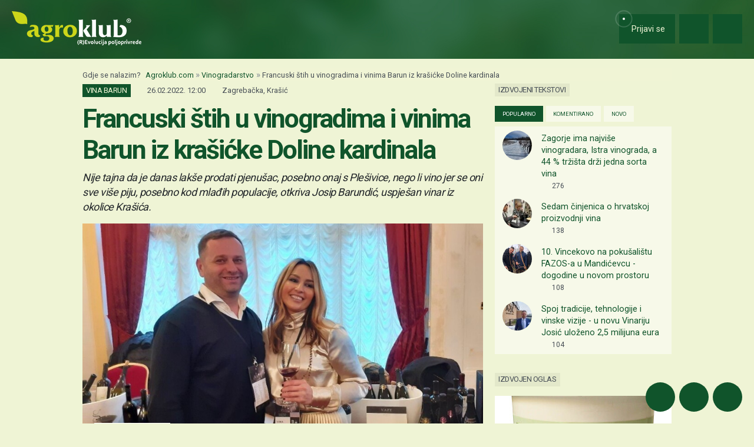

--- FILE ---
content_type: text/html; charset=utf-8
request_url: https://www.google.com/recaptcha/api2/aframe
body_size: 153
content:
<!DOCTYPE HTML><html><head><meta http-equiv="content-type" content="text/html; charset=UTF-8"></head><body><script nonce="nzHnc_G9FsItXjVoRQ8p_A">/** Anti-fraud and anti-abuse applications only. See google.com/recaptcha */ try{var clients={'sodar':'https://pagead2.googlesyndication.com/pagead/sodar?'};window.addEventListener("message",function(a){try{if(a.source===window.parent){var b=JSON.parse(a.data);var c=clients[b['id']];if(c){var d=document.createElement('img');d.src=c+b['params']+'&rc='+(localStorage.getItem("rc::a")?sessionStorage.getItem("rc::b"):"");window.document.body.appendChild(d);sessionStorage.setItem("rc::e",parseInt(sessionStorage.getItem("rc::e")||0)+1);localStorage.setItem("rc::h",'1769215884030');}}}catch(b){}});window.parent.postMessage("_grecaptcha_ready", "*");}catch(b){}</script></body></html>